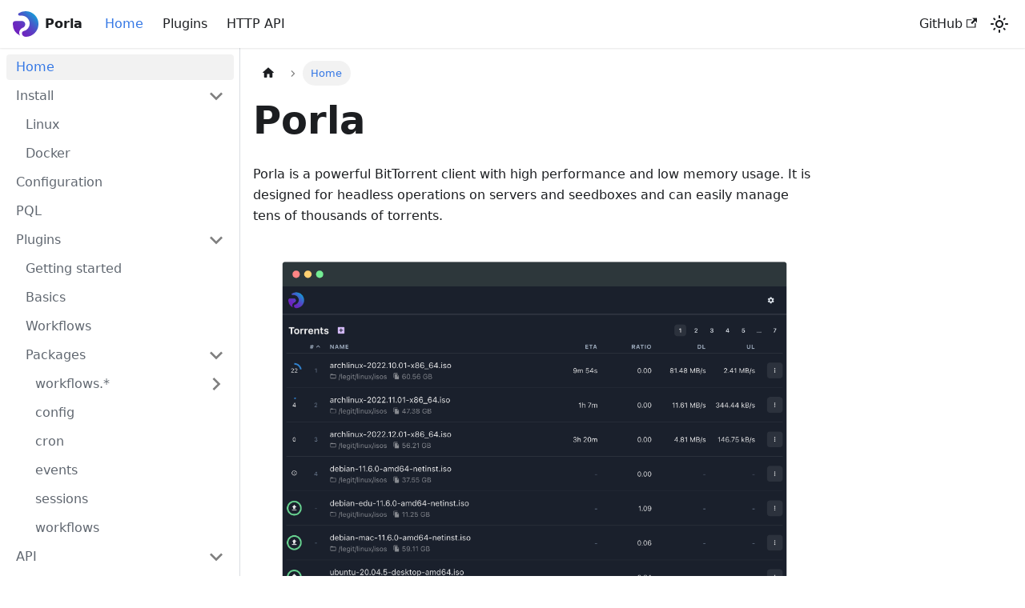

--- FILE ---
content_type: application/javascript; charset=utf-8
request_url: https://porla.org/assets/js/22dd74f7.26568d8a.js
body_size: 1669
content:
"use strict";(self.webpackChunkporla_docs=self.webpackChunkporla_docs||[]).push([[567],{5226:e=>{e.exports=JSON.parse('{"version":{"pluginId":"default","version":"current","label":"Next","banner":null,"badge":false,"noIndex":false,"className":"docs-version-current","isLast":true,"docsSidebars":{"tutorialSidebar":[{"type":"link","label":"Home","href":"/","docId":"index","unlisted":false},{"type":"category","label":"Install","collapsible":true,"collapsed":false,"items":[{"type":"link","label":"Linux","href":"/install/linux","docId":"install/linux","unlisted":false},{"type":"link","label":"Docker","href":"/install/docker","docId":"install/docker","unlisted":false}]},{"type":"link","label":"Configuration","href":"/configuration","docId":"configuration","unlisted":false},{"type":"link","label":"PQL","href":"/pql","docId":"pql","unlisted":false},{"type":"category","label":"Plugins","collapsible":true,"collapsed":false,"items":[{"type":"link","label":"Getting started","href":"/plugins/getting_started","docId":"plugins/getting_started","unlisted":false},{"type":"link","label":"Basics","href":"/plugins/basics","docId":"plugins/basics","unlisted":false},{"type":"link","label":"Workflows","href":"/plugins/workflows","docId":"plugins/workflows","unlisted":false},{"type":"category","label":"Packages","collapsible":true,"collapsed":false,"items":[{"type":"category","label":"workflows.*","collapsible":true,"collapsed":true,"items":[{"type":"link","label":"workflows.actions.exec","href":"/plugins/packages/workflows/workflows.actions.exec","docId":"plugins/packages/workflows/workflows.actions.exec","unlisted":false},{"type":"link","label":"workflows.actions.http","href":"/plugins/packages/workflows/workflows.actions.http","docId":"plugins/packages/workflows/workflows.actions.http","unlisted":false},{"type":"link","label":"workflows.actions.log","href":"/plugins/packages/workflows/workflows.actions.log","docId":"plugins/packages/workflows/workflows.actions.log","unlisted":false},{"type":"link","label":"workflows.actions.notify","href":"/plugins/packages/workflows/workflows.actions.notify","docId":"plugins/packages/workflows/workflows.actions.notify","unlisted":false},{"type":"link","label":"workflows.actions.sleep","href":"/plugins/packages/workflows/workflows.actions.sleep","docId":"plugins/packages/workflows/workflows.actions.sleep","unlisted":false},{"type":"link","label":"workflows.actions.torrent","href":"/plugins/packages/workflows/workflows.actions.torrent","docId":"plugins/packages/workflows/workflows.actions.torrent","unlisted":false},{"type":"link","label":"workflows.triggers.cron","href":"/plugins/packages/workflows/workflows.triggers.cron","docId":"plugins/packages/workflows/workflows.triggers.cron","unlisted":false},{"type":"link","label":"workflows.triggers.interval","href":"/plugins/packages/workflows/workflows.triggers.interval","docId":"plugins/packages/workflows/workflows.triggers.interval","unlisted":false},{"type":"link","label":"workflows.triggers.torrent","href":"/plugins/packages/workflows/workflows.triggers.torrent","docId":"plugins/packages/workflows/workflows.triggers.torrent","unlisted":false}]},{"type":"link","label":"config","href":"/plugins/packages/config","docId":"plugins/packages/config","unlisted":false},{"type":"link","label":"cron","href":"/plugins/packages/cron","docId":"plugins/packages/cron","unlisted":false},{"type":"link","label":"events","href":"/plugins/packages/events","docId":"plugins/packages/events","unlisted":false},{"type":"link","label":"sessions","href":"/plugins/packages/sessions","docId":"plugins/packages/sessions","unlisted":false},{"type":"link","label":"workflows","href":"/plugins/packages/workflows","docId":"plugins/packages/workflows","unlisted":false}]}]},{"type":"category","label":"API","collapsible":true,"collapsed":false,"items":[{"type":"link","label":"Auth","href":"/api/auth","docId":"api/auth","unlisted":false},{"type":"link","label":"Events","href":"/api/events","docId":"api/events","unlisted":false},{"type":"link","label":"JSONRPC","href":"/api/jsonrpc","docId":"api/jsonrpc","unlisted":false},{"type":"category","label":"Methods","collapsible":true,"collapsed":false,"items":[{"type":"link","label":"fs.space","href":"/api/methods/fs_space","docId":"api/methods/fs_space","unlisted":false},{"type":"link","label":"session.pause","href":"/api/methods/session_pause","docId":"api/methods/session_pause","unlisted":false},{"type":"link","label":"session.settings.list","href":"/api/methods/session_settings_list","docId":"api/methods/session_settings_list","unlisted":false},{"type":"link","label":"torrents.add","href":"/api/methods/torrents_add","docId":"api/methods/torrents_add","unlisted":false},{"type":"link","label":"torrents.files.list","href":"/api/methods/torrents_files_list","docId":"api/methods/torrents_files_list","unlisted":false},{"type":"link","label":"torrents.list","href":"/api/methods/torrents_list","docId":"api/methods/torrents_list","unlisted":false},{"type":"link","label":"torrents.move","href":"/api/methods/torrents_move","docId":"api/methods/torrents_move","unlisted":false},{"type":"link","label":"torrents.pause","href":"/api/methods/torrents_pause","docId":"api/methods/torrents_pause","unlisted":false},{"type":"link","label":"torrents.peers.add","href":"/api/methods/torrents_peers_add","docId":"api/methods/torrents_peers_add","unlisted":false},{"type":"link","label":"torrents.peers.list","href":"/api/methods/torrents_peers_list","docId":"api/methods/torrents_peers_list","unlisted":false},{"type":"link","label":"torrents.remove","href":"/api/methods/torrents_remove","docId":"api/methods/torrents_remove","unlisted":false},{"type":"link","label":"torrents.resume","href":"/api/methods/torrents_resume","docId":"api/methods/torrents_resume","unlisted":false},{"type":"link","label":"torrents.trackers.list","href":"/api/methods/torrents_trackers_list","docId":"api/methods/torrents_trackers_list","unlisted":false}]}]}]},"docs":{"api/auth":{"id":"api/auth","title":"Auth","description":"The Porla API is protected with JWT bearer tokens. To call either the events","sidebar":"tutorialSidebar"},"api/events":{"id":"api/events","title":"Events","description":"Porla supports sending events using the HTTP Server-sent events standard. See","sidebar":"tutorialSidebar"},"api/jsonrpc":{"id":"api/jsonrpc","title":"JSONRPC","description":"Porla has a JSONRPC API at /api/v1/jsonrpc which allows full control of all","sidebar":"tutorialSidebar"},"api/methods/fs_space":{"id":"api/methods/fs_space","title":"fs.space","description":"Checks the available space for a given path. Additionally, if the path is on a","sidebar":"tutorialSidebar"},"api/methods/session_pause":{"id":"api/methods/session_pause","title":"session.pause","description":"Pauses the session and all transfers.","sidebar":"tutorialSidebar"},"api/methods/session_settings_list":{"id":"api/methods/session_settings_list","title":"session.settings.list","description":"Lists all the session settings and their values. If you\'re only interested in","sidebar":"tutorialSidebar"},"api/methods/torrents_add":{"id":"api/methods/torrents_add","title":"torrents.add","description":"Adds a torrent to Porla. Most of the parameters on the request object are","sidebar":"tutorialSidebar"},"api/methods/torrents_files_list":{"id":"api/methods/torrents_files_list","title":"torrents.files.list","description":"Lists all the files in a torrent.","sidebar":"tutorialSidebar"},"api/methods/torrents_list":{"id":"api/methods/torrents_list","title":"torrents.list","description":"Lists torrents in Porla. This method uses pagination in order to support cases","sidebar":"tutorialSidebar"},"api/methods/torrents_move":{"id":"api/methods/torrents_move","title":"torrents.move","description":"Moves a torrent to a new save path.","sidebar":"tutorialSidebar"},"api/methods/torrents_pause":{"id":"api/methods/torrents_pause","title":"torrents.pause","description":"Pauses a torrent.","sidebar":"tutorialSidebar"},"api/methods/torrents_peers_add":{"id":"api/methods/torrents_peers_add","title":"torrents.peers.add","description":"Adds one or more peers to a torrent.","sidebar":"tutorialSidebar"},"api/methods/torrents_peers_list":{"id":"api/methods/torrents_peers_list","title":"torrents.peers.list","description":"Lists peers of a torrent.","sidebar":"tutorialSidebar"},"api/methods/torrents_remove":{"id":"api/methods/torrents_remove","title":"torrents.remove","description":"Removes a torrent.","sidebar":"tutorialSidebar"},"api/methods/torrents_resume":{"id":"api/methods/torrents_resume","title":"torrents.resume","description":"Resumes a torrent.","sidebar":"tutorialSidebar"},"api/methods/torrents_trackers_list":{"id":"api/methods/torrents_trackers_list","title":"torrents.trackers.list","description":"Lists trackers for a torrent in Porla.","sidebar":"tutorialSidebar"},"configuration":{"id":"configuration","title":"Configuration","description":"Porla can be configured in various ways - either via environment variables,","sidebar":"tutorialSidebar"},"index":{"id":"index","title":"Home","description":"Porla is a powerful BitTorrent client with high performance and low memory usage. It is designed for headless operations","sidebar":"tutorialSidebar"},"install/docker":{"id":"install/docker","title":"Docker","description":"Each version of Porla is released as a Docker image based on Alpine Linux.","sidebar":"tutorialSidebar"},"install/linux":{"id":"install/linux","title":"Linux","description":"Porla builds native linux-amd64 binaries for all releases which makes it easy","sidebar":"tutorialSidebar"},"plugins/basics":{"id":"plugins/basics","title":"Basics","description":"Plugins in Porla are Lua scripts that interact with the various packages that","sidebar":"tutorialSidebar"},"plugins/getting_started":{"id":"plugins/getting_started","title":"Getting started","description":"Porla embeds Lua 5.4 and adds a powerful API to support","sidebar":"tutorialSidebar"},"plugins/packages/config":{"id":"plugins/packages/config","title":"config","description":"Description","sidebar":"tutorialSidebar"},"plugins/packages/cron":{"id":"plugins/packages/cron","title":"cron","description":"Description","sidebar":"tutorialSidebar"},"plugins/packages/events":{"id":"plugins/packages/events","title":"events","description":"Description","sidebar":"tutorialSidebar"},"plugins/packages/sessions":{"id":"plugins/packages/sessions","title":"sessions","description":"Description","sidebar":"tutorialSidebar"},"plugins/packages/workflows":{"id":"plugins/packages/workflows","title":"workflows","description":"Description","sidebar":"tutorialSidebar"},"plugins/packages/workflows/workflows.actions.exec":{"id":"plugins/packages/workflows/workflows.actions.exec","title":"workflows.actions.exec","description":"Description","sidebar":"tutorialSidebar"},"plugins/packages/workflows/workflows.actions.http":{"id":"plugins/packages/workflows/workflows.actions.http","title":"workflows.actions.http","description":"Description","sidebar":"tutorialSidebar"},"plugins/packages/workflows/workflows.actions.log":{"id":"plugins/packages/workflows/workflows.actions.log","title":"workflows.actions.log","description":"Description","sidebar":"tutorialSidebar"},"plugins/packages/workflows/workflows.actions.notify":{"id":"plugins/packages/workflows/workflows.actions.notify","title":"workflows.actions.notify","description":"Description","sidebar":"tutorialSidebar"},"plugins/packages/workflows/workflows.actions.sleep":{"id":"plugins/packages/workflows/workflows.actions.sleep","title":"workflows.actions.sleep","description":"Description","sidebar":"tutorialSidebar"},"plugins/packages/workflows/workflows.actions.torrent":{"id":"plugins/packages/workflows/workflows.actions.torrent","title":"workflows.actions.torrent","description":"Description","sidebar":"tutorialSidebar"},"plugins/packages/workflows/workflows.triggers.cron":{"id":"plugins/packages/workflows/workflows.triggers.cron","title":"workflows.triggers.cron","description":"Description","sidebar":"tutorialSidebar"},"plugins/packages/workflows/workflows.triggers.interval":{"id":"plugins/packages/workflows/workflows.triggers.interval","title":"workflows.triggers.interval","description":"Description","sidebar":"tutorialSidebar"},"plugins/packages/workflows/workflows.triggers.torrent":{"id":"plugins/packages/workflows/workflows.triggers.torrent","title":"workflows.triggers.torrent","description":"Description","sidebar":"tutorialSidebar"},"plugins/workflows":{"id":"plugins/workflows","title":"Workflows","description":"Workflows in Porla are, at their core, plugins that uses the various workflows","sidebar":"tutorialSidebar"},"pql":{"id":"pql","title":"PQL","description":"PQL (short for Porla Query Language) is a simple query language built into","sidebar":"tutorialSidebar"}}}}')}}]);

--- FILE ---
content_type: image/svg+xml
request_url: https://porla.org/img/logo.svg
body_size: 61
content:
<svg xmlns="http://www.w3.org/2000/svg" viewBox="0 0 125 125"><defs><linearGradient id="a" x1="18.774" y1="107.162" x2="107.098" y2="18.839" gradientUnits="userSpaceOnUse"><stop offset="0" stop-color="#6f23be"/><stop offset=".178" stop-color="#6c27bf"/><stop offset=".363" stop-color="#6334c1"/><stop offset=".551" stop-color="#5348c6"/><stop offset=".741" stop-color="#3e65cc"/><stop offset=".93" stop-color="#238ad4"/><stop offset="1" stop-color="#179ad7"/></linearGradient></defs><path d="M32.765 113.62a22.686 22.686 0 0 0 2.19 4.07c.25.44.51.875.79 1.305A62.489 62.489 0 0 1 0 62.5q0-1.143.04-2.277A12.44 12.44 0 0 1 12.445 48.33c14.202-.096 29.28-.197 31.291-.221a14.837 14.837 0 0 1 8.735 1.915c9.3 5.29 10.63 18.2 3.465 25.985a19.02 19.02 0 0 1-8.56 5.46c-12.605 4.725-19.93 19.54-14.61 32.15ZM64.783.04a62.27 62.27 0 0 0-35.816 9.707A6.256 6.256 0 0 0 32.23 21.31c5.904.04 10.251.07 11.205.081a40.599 40.599 0 0 1 15.855 3.72c13.505 6.115 22.88 20.325 22.885 35.095A37.24 37.24 0 0 1 51.82 97.43c-5.48 1.51-7.725 7.245-7.1 12.97a14.008 14.008 0 0 0 4.48 8.99A21.717 21.717 0 0 0 62.8 125 62.5 62.5 0 0 0 64.783.04Z" fill="url(#a)"/></svg>

--- FILE ---
content_type: application/javascript; charset=utf-8
request_url: https://porla.org/assets/js/aba21aa0.46dace2e.js
body_size: -364
content:
"use strict";(self.webpackChunkporla_docs=self.webpackChunkporla_docs||[]).push([[742],{7093:s=>{s.exports=JSON.parse('{"name":"docusaurus-plugin-content-docs","id":"default"}')}}]);

--- FILE ---
content_type: application/javascript; charset=utf-8
request_url: https://porla.org/assets/js/runtime~main.483b4911.js
body_size: 2164
content:
(()=>{"use strict";var e,a,t,r,d,f={},b={};function o(e){var a=b[e];if(void 0!==a)return a.exports;var t=b[e]={exports:{}};return f[e].call(t.exports,t,t.exports,o),t.exports}o.m=f,e=[],o.O=(a,t,r,d)=>{if(!t){var f=1/0;for(i=0;i<e.length;i++){t=e[i][0],r=e[i][1],d=e[i][2];for(var b=!0,c=0;c<t.length;c++)(!1&d||f>=d)&&Object.keys(o.O).every((e=>o.O[e](t[c])))?t.splice(c--,1):(b=!1,d<f&&(f=d));if(b){e.splice(i--,1);var n=r();void 0!==n&&(a=n)}}return a}d=d||0;for(var i=e.length;i>0&&e[i-1][2]>d;i--)e[i]=e[i-1];e[i]=[t,r,d]},o.n=e=>{var a=e&&e.__esModule?()=>e.default:()=>e;return o.d(a,{a:a}),a},t=Object.getPrototypeOf?e=>Object.getPrototypeOf(e):e=>e.__proto__,o.t=function(e,r){if(1&r&&(e=this(e)),8&r)return e;if("object"==typeof e&&e){if(4&r&&e.__esModule)return e;if(16&r&&"function"==typeof e.then)return e}var d=Object.create(null);o.r(d);var f={};a=a||[null,t({}),t([]),t(t)];for(var b=2&r&&e;"object"==typeof b&&!~a.indexOf(b);b=t(b))Object.getOwnPropertyNames(b).forEach((a=>f[a]=()=>e[a]));return f.default=()=>e,o.d(d,f),d},o.d=(e,a)=>{for(var t in a)o.o(a,t)&&!o.o(e,t)&&Object.defineProperty(e,t,{enumerable:!0,get:a[t]})},o.f={},o.e=e=>Promise.all(Object.keys(o.f).reduce(((a,t)=>(o.f[t](e,a),a)),[])),o.u=e=>"assets/js/"+({34:"403e44f7",48:"a94703ab",98:"a7bd4aaa",133:"c1f3a7c6",135:"7035626c",142:"702c6461",143:"2e21f13f",158:"d71f5d2f",179:"fdb9baa5",190:"6d213d23",220:"d61bad47",227:"1d0b668e",244:"63658ba8",286:"5f5d58d8",299:"d400262b",303:"e5088ceb",361:"c377a04b",401:"17896441",431:"602bf45c",501:"b276481b",509:"c3ab73a0",533:"cf319a50",567:"22dd74f7",577:"dda48338",614:"904bdccb",620:"cd6d3ad8",628:"4152b328",647:"5e95c892",672:"d32baa99",679:"d47f630f",690:"0bfb0efd",721:"6bee1829",742:"aba21aa0",765:"7d42a442",784:"4b252a67",825:"78eab1a9",873:"9ed00105",889:"07f246cf",914:"7b23a022",917:"00876065",942:"05544fab",958:"5993bf36",968:"9a148ad3",987:"6f0427bc"}[e]||e)+"."+{34:"0b87a10e",48:"c4109887",98:"fbc5bde8",133:"2bddf246",135:"bb34c6ae",142:"ad90fd56",143:"efb4057e",158:"bc055288",179:"4ecc3563",190:"bf7b2225",220:"8ddbbf91",227:"46361d74",237:"d11c9c25",244:"007ad3c6",286:"c4934356",299:"d9127348",303:"7d117e7d",361:"e988c1e1",401:"de590df3",431:"e097db56",501:"e2554bf0",509:"b061484d",533:"a2232de1",567:"26568d8a",577:"b3e2bf4d",614:"683bcb1c",620:"246cf85e",628:"0cc8e9e5",647:"ce27501f",672:"eef2aeef",679:"0928ca3e",690:"a7d1e3ed",721:"d43b5b81",742:"46dace2e",765:"b6d0e13e",784:"04f35eac",825:"20a314fe",873:"3abe4c7c",889:"aca1f346",914:"40caa1af",917:"d9e53710",942:"abb15bf2",958:"65134c7b",968:"842ce3dc",987:"e58c08f4"}[e]+".js",o.miniCssF=e=>{},o.g=function(){if("object"==typeof globalThis)return globalThis;try{return this||new Function("return this")()}catch(e){if("object"==typeof window)return window}}(),o.o=(e,a)=>Object.prototype.hasOwnProperty.call(e,a),r={},d="porla-docs:",o.l=(e,a,t,f)=>{if(r[e])r[e].push(a);else{var b,c;if(void 0!==t)for(var n=document.getElementsByTagName("script"),i=0;i<n.length;i++){var u=n[i];if(u.getAttribute("src")==e||u.getAttribute("data-webpack")==d+t){b=u;break}}b||(c=!0,(b=document.createElement("script")).charset="utf-8",b.timeout=120,o.nc&&b.setAttribute("nonce",o.nc),b.setAttribute("data-webpack",d+t),b.src=e),r[e]=[a];var l=(a,t)=>{b.onerror=b.onload=null,clearTimeout(s);var d=r[e];if(delete r[e],b.parentNode&&b.parentNode.removeChild(b),d&&d.forEach((e=>e(t))),a)return a(t)},s=setTimeout(l.bind(null,void 0,{type:"timeout",target:b}),12e4);b.onerror=l.bind(null,b.onerror),b.onload=l.bind(null,b.onload),c&&document.head.appendChild(b)}},o.r=e=>{"undefined"!=typeof Symbol&&Symbol.toStringTag&&Object.defineProperty(e,Symbol.toStringTag,{value:"Module"}),Object.defineProperty(e,"__esModule",{value:!0})},o.p="/",o.gca=function(e){return e={17896441:"401","403e44f7":"34",a94703ab:"48",a7bd4aaa:"98",c1f3a7c6:"133","7035626c":"135","702c6461":"142","2e21f13f":"143",d71f5d2f:"158",fdb9baa5:"179","6d213d23":"190",d61bad47:"220","1d0b668e":"227","63658ba8":"244","5f5d58d8":"286",d400262b:"299",e5088ceb:"303",c377a04b:"361","602bf45c":"431",b276481b:"501",c3ab73a0:"509",cf319a50:"533","22dd74f7":"567",dda48338:"577","904bdccb":"614",cd6d3ad8:"620","4152b328":"628","5e95c892":"647",d32baa99:"672",d47f630f:"679","0bfb0efd":"690","6bee1829":"721",aba21aa0:"742","7d42a442":"765","4b252a67":"784","78eab1a9":"825","9ed00105":"873","07f246cf":"889","7b23a022":"914","00876065":"917","05544fab":"942","5993bf36":"958","9a148ad3":"968","6f0427bc":"987"}[e]||e,o.p+o.u(e)},(()=>{var e={354:0,869:0};o.f.j=(a,t)=>{var r=o.o(e,a)?e[a]:void 0;if(0!==r)if(r)t.push(r[2]);else if(/^(354|869)$/.test(a))e[a]=0;else{var d=new Promise(((t,d)=>r=e[a]=[t,d]));t.push(r[2]=d);var f=o.p+o.u(a),b=new Error;o.l(f,(t=>{if(o.o(e,a)&&(0!==(r=e[a])&&(e[a]=void 0),r)){var d=t&&("load"===t.type?"missing":t.type),f=t&&t.target&&t.target.src;b.message="Loading chunk "+a+" failed.\n("+d+": "+f+")",b.name="ChunkLoadError",b.type=d,b.request=f,r[1](b)}}),"chunk-"+a,a)}},o.O.j=a=>0===e[a];var a=(a,t)=>{var r,d,f=t[0],b=t[1],c=t[2],n=0;if(f.some((a=>0!==e[a]))){for(r in b)o.o(b,r)&&(o.m[r]=b[r]);if(c)var i=c(o)}for(a&&a(t);n<f.length;n++)d=f[n],o.o(e,d)&&e[d]&&e[d][0](),e[d]=0;return o.O(i)},t=self.webpackChunkporla_docs=self.webpackChunkporla_docs||[];t.forEach(a.bind(null,0)),t.push=a.bind(null,t.push.bind(t))})()})();

--- FILE ---
content_type: application/javascript; charset=utf-8
request_url: https://porla.org/assets/js/5e95c892.ce27501f.js
body_size: -313
content:
"use strict";(self.webpackChunkporla_docs=self.webpackChunkporla_docs||[]).push([[647],{7121:(e,s,r)=>{r.r(s),r.d(s,{default:()=>n});r(6540);var a=r(4164),c=r(5500),u=r(7559),l=r(2831),o=r(1656),d=r(4848);function n(e){return(0,d.jsx)(c.e3,{className:(0,a.A)(u.G.wrapper.docsPages),children:(0,d.jsx)(o.A,{children:(0,l.v)(e.route.routes)})})}}}]);

--- FILE ---
content_type: application/javascript; charset=utf-8
request_url: https://porla.org/assets/js/a7bd4aaa.fbc5bde8.js
body_size: -165
content:
"use strict";(self.webpackChunkporla_docs=self.webpackChunkporla_docs||[]).push([[98],{1723:(n,e,s)=>{s.r(e),s.d(e,{default:()=>d});s(6540);var r=s(5500);function o(n,e){return`docs-${n}-${e}`}var t=s(3025),c=s(2831),i=s(1463),a=s(4848);function u(n){const{version:e}=n;return(0,a.jsxs)(a.Fragment,{children:[(0,a.jsx)(i.A,{version:e.version,tag:o(e.pluginId,e.version)}),(0,a.jsx)(r.be,{children:e.noIndex&&(0,a.jsx)("meta",{name:"robots",content:"noindex, nofollow"})})]})}function l(n){const{version:e,route:s}=n;return(0,a.jsx)(r.e3,{className:e.className,children:(0,a.jsx)(t.n,{version:e,children:(0,c.v)(s.routes)})})}function d(n){return(0,a.jsxs)(a.Fragment,{children:[(0,a.jsx)(u,{...n}),(0,a.jsx)(l,{...n})]})}}}]);

--- FILE ---
content_type: application/javascript; charset=utf-8
request_url: https://porla.org/assets/js/c377a04b.e988c1e1.js
body_size: 399
content:
"use strict";(self.webpackChunkporla_docs=self.webpackChunkporla_docs||[]).push([[361],{2939:(e,t,n)=>{n.r(t),n.d(t,{assets:()=>c,contentTitle:()=>a,default:()=>p,frontMatter:()=>i,metadata:()=>o,toc:()=>d});const o=JSON.parse('{"id":"index","title":"Home","description":"Porla is a powerful BitTorrent client with high performance and low memory usage. It is designed for headless operations","source":"@site/docs/index.md","sourceDirName":".","slug":"/","permalink":"/","draft":false,"unlisted":false,"editUrl":"https://github.com/porla/docs/docs/index.md","tags":[],"version":"current","sidebarPosition":1,"frontMatter":{"sidebar_position":1,"title":"Home"},"sidebar":"tutorialSidebar","next":{"title":"Linux","permalink":"/install/linux"}}');var s=n(4848),r=n(8453);const i={sidebar_position:1,title:"Home"},a="Porla",c={},d=[];function l(e){const t={h1:"h1",header:"header",img:"img",p:"p",...(0,r.R)(),...e.components};return(0,s.jsxs)(s.Fragment,{children:[(0,s.jsx)(t.header,{children:(0,s.jsx)(t.h1,{id:"porla",children:"Porla"})}),"\n",(0,s.jsx)(t.p,{children:"Porla is a powerful BitTorrent client with high performance and low memory usage. It is designed for headless operations\non servers and seedboxes and can easily manage tens of thousands of torrents."}),"\n",(0,s.jsx)(t.p,{children:(0,s.jsx)(t.img,{src:n(5442).A+"",width:"2300",height:"1805"})})]})}function p(e={}){const{wrapper:t}={...(0,r.R)(),...e.components};return t?(0,s.jsx)(t,{...e,children:(0,s.jsx)(l,{...e})}):l(e)}},5442:(e,t,n)=>{n.d(t,{A:()=>o});const o=n.p+"assets/images/porla-torrents-list-eca3cebb68f9ad447b356e465fab6273.png"},8453:(e,t,n)=>{n.d(t,{R:()=>i,x:()=>a});var o=n(6540);const s={},r=o.createContext(s);function i(e){const t=o.useContext(r);return o.useMemo((function(){return"function"==typeof e?e(t):{...t,...e}}),[t,e])}function a(e){let t;return t=e.disableParentContext?"function"==typeof e.components?e.components(s):e.components||s:i(e.components),o.createElement(r.Provider,{value:t},e.children)}}}]);